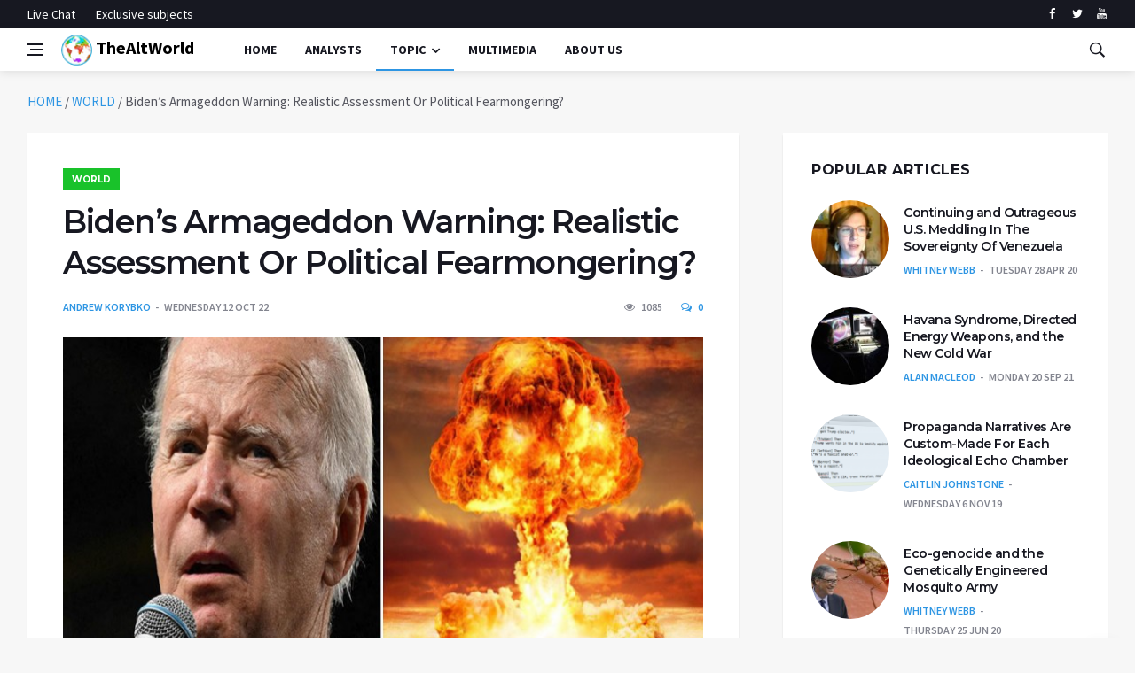

--- FILE ---
content_type: text/html; charset=UTF-8
request_url: https://thealtworld.com/andrew_korybko/bidens-armageddon-warning-realistic-assessment-or-political-fearmongering
body_size: 19365
content:
<!DOCTYPE html>
<html lang="en-US">
  <head>
    <meta charset="UTF-8">
    <meta name="viewport" content="width=device-width, initial-scale=1">
    <link rel="profile" href="https://gmpg.org/xfn/11">
    <link href='https://fonts.googleapis.com/css?family=Montserrat:400,600,700%7CSource+Sans+Pro:400,600,700' rel='stylesheet'>
	<!-- Global site tag (gtag.js) - Google Analytics -->
<script async src="https://www.googletagmanager.com/gtag/js?id=UA-141828316-1"></script>
<script>
  window.dataLayer = window.dataLayer || [];
  function gtag(){dataLayer.push(arguments);}
  gtag('js', new Date());

  gtag('config', 'UA-141828316-1');
</script>

    <meta name='robots' content='index, follow, max-image-preview:large, max-snippet:-1, max-video-preview:-1' />

	<!-- This site is optimized with the Yoast SEO plugin v24.4 - https://yoast.com/wordpress/plugins/seo/ -->
	<title>Biden’s Armageddon Warning: Realistic Assessment Or Political Fearmongering? - TheAltWorld</title>
	<meta name="description" content="As coincidence would have it, his warning came ahead of the 60th anniversary of the Cuban Missile Crisis during what many are now in retrospect describing as the Old Cold War." />
	<link rel="canonical" href="https://thealtworld.com/andrew_korybko/bidens-armageddon-warning-realistic-assessment-or-political-fearmongering" />
	<meta property="og:locale" content="en_US" />
	<meta property="og:type" content="article" />
	<meta property="og:title" content="Biden’s Armageddon Warning: Realistic Assessment Or Political Fearmongering? - TheAltWorld" />
	<meta property="og:description" content="As coincidence would have it, his warning came ahead of the 60th anniversary of the Cuban Missile Crisis during what many are now in retrospect describing as the Old Cold War." />
	<meta property="og:url" content="https://thealtworld.com/andrew_korybko/bidens-armageddon-warning-realistic-assessment-or-political-fearmongering" />
	<meta property="og:site_name" content="TheAltWorld" />
	<meta property="article:publisher" content="https://www.facebook.com/thealtworld/" />
	<meta property="article:published_time" content="2022-10-12T12:01:32+00:00" />
	<meta property="article:modified_time" content="2022-10-12T12:27:37+00:00" />
	<meta property="og:image" content="https://thealtworld.com/wp-content/uploads/2022/10/Biden_Nukes.jpg" />
	<meta property="og:image:width" content="800" />
	<meta property="og:image:height" content="600" />
	<meta property="og:image:type" content="image/jpeg" />
	<meta name="author" content="Andrew Korybko" />
	<meta name="twitter:card" content="summary_large_image" />
	<meta name="twitter:creator" content="@TheLink2020_" />
	<meta name="twitter:site" content="@TheLink2020_" />
	<meta name="twitter:label1" content="Written by" />
	<meta name="twitter:data1" content="Andrew Korybko" />
	<meta name="twitter:label2" content="Est. reading time" />
	<meta name="twitter:data2" content="6 minutes" />
	<script type="application/ld+json" class="yoast-schema-graph">{"@context":"https://schema.org","@graph":[{"@type":"Article","@id":"https://thealtworld.com/andrew_korybko/bidens-armageddon-warning-realistic-assessment-or-political-fearmongering#article","isPartOf":{"@id":"https://thealtworld.com/andrew_korybko/bidens-armageddon-warning-realistic-assessment-or-political-fearmongering"},"author":[{"@id":"https://thealtworld.com/#/schema/person/bbfcfe19c790d45948a30e1a87e522c7"}],"headline":"Biden’s Armageddon Warning: Realistic Assessment Or Political Fearmongering?","datePublished":"2022-10-12T12:01:32+00:00","dateModified":"2022-10-12T12:27:37+00:00","mainEntityOfPage":{"@id":"https://thealtworld.com/andrew_korybko/bidens-armageddon-warning-realistic-assessment-or-political-fearmongering"},"wordCount":1173,"commentCount":0,"publisher":{"@id":"https://thealtworld.com/#organization"},"image":{"@id":"https://thealtworld.com/andrew_korybko/bidens-armageddon-warning-realistic-assessment-or-political-fearmongering#primaryimage"},"thumbnailUrl":"https://thealtworld.com/wp-content/uploads/2022/10/Biden_Nukes.jpg","keywords":["cold war","NATO","Nuclear","Russia","USA"],"articleSection":["WORLD"],"inLanguage":"en-US","potentialAction":[{"@type":"CommentAction","name":"Comment","target":["https://thealtworld.com/andrew_korybko/bidens-armageddon-warning-realistic-assessment-or-political-fearmongering#respond"]}]},{"@type":"WebPage","@id":"https://thealtworld.com/andrew_korybko/bidens-armageddon-warning-realistic-assessment-or-political-fearmongering","url":"https://thealtworld.com/andrew_korybko/bidens-armageddon-warning-realistic-assessment-or-political-fearmongering","name":"Biden’s Armageddon Warning: Realistic Assessment Or Political Fearmongering? - TheAltWorld","isPartOf":{"@id":"https://thealtworld.com/#website"},"primaryImageOfPage":{"@id":"https://thealtworld.com/andrew_korybko/bidens-armageddon-warning-realistic-assessment-or-political-fearmongering#primaryimage"},"image":{"@id":"https://thealtworld.com/andrew_korybko/bidens-armageddon-warning-realistic-assessment-or-political-fearmongering#primaryimage"},"thumbnailUrl":"https://thealtworld.com/wp-content/uploads/2022/10/Biden_Nukes.jpg","datePublished":"2022-10-12T12:01:32+00:00","dateModified":"2022-10-12T12:27:37+00:00","description":"As coincidence would have it, his warning came ahead of the 60th anniversary of the Cuban Missile Crisis during what many are now in retrospect describing as the Old Cold War.","breadcrumb":{"@id":"https://thealtworld.com/andrew_korybko/bidens-armageddon-warning-realistic-assessment-or-political-fearmongering#breadcrumb"},"inLanguage":"en-US","potentialAction":[{"@type":"ReadAction","target":["https://thealtworld.com/andrew_korybko/bidens-armageddon-warning-realistic-assessment-or-political-fearmongering"]}]},{"@type":"ImageObject","inLanguage":"en-US","@id":"https://thealtworld.com/andrew_korybko/bidens-armageddon-warning-realistic-assessment-or-political-fearmongering#primaryimage","url":"https://thealtworld.com/wp-content/uploads/2022/10/Biden_Nukes.jpg","contentUrl":"https://thealtworld.com/wp-content/uploads/2022/10/Biden_Nukes.jpg","width":800,"height":600},{"@type":"BreadcrumbList","@id":"https://thealtworld.com/andrew_korybko/bidens-armageddon-warning-realistic-assessment-or-political-fearmongering#breadcrumb","itemListElement":[{"@type":"ListItem","position":1,"name":"HOME","item":"https://thealtworld.com/"},{"@type":"ListItem","position":2,"name":"WORLD","item":"https://thealtworld.com/category/world"},{"@type":"ListItem","position":3,"name":"Biden’s Armageddon Warning: Realistic Assessment Or Political Fearmongering?"}]},{"@type":"WebSite","@id":"https://thealtworld.com/#website","url":"https://thealtworld.com/","name":"TheAltWorld","description":"The Alternative World website is where you could be able to find different point of views about how today&#039;s world should be changed so as to be better","publisher":{"@id":"https://thealtworld.com/#organization"},"potentialAction":[{"@type":"SearchAction","target":{"@type":"EntryPoint","urlTemplate":"https://thealtworld.com/?s={search_term_string}"},"query-input":{"@type":"PropertyValueSpecification","valueRequired":true,"valueName":"search_term_string"}}],"inLanguage":"en-US"},{"@type":"Organization","@id":"https://thealtworld.com/#organization","name":"The Alternative World","url":"https://thealtworld.com/","logo":{"@type":"ImageObject","inLanguage":"en-US","@id":"https://thealtworld.com/#/schema/logo/image/","url":"https://thealtworld.com/wp-content/uploads/2022/04/photo_2019-02-17_12-29-20.jpg","contentUrl":"https://thealtworld.com/wp-content/uploads/2022/04/photo_2019-02-17_12-29-20.jpg","width":640,"height":640,"caption":"The Alternative World"},"image":{"@id":"https://thealtworld.com/#/schema/logo/image/"},"sameAs":["https://www.facebook.com/thealtworld/","https://x.com/TheLink2020_","https://www.youtube.com/channel/UCUCuA29qZlTuH3n36UsY1BQ"]},{"@type":"Person","@id":"https://thealtworld.com/#/schema/person/bbfcfe19c790d45948a30e1a87e522c7","name":"Andrew Korybko","image":{"@type":"ImageObject","inLanguage":"en-US","@id":"https://thealtworld.com/#/schema/person/image/81e04b970d9d96f34ab932961e772d11","url":"https://secure.gravatar.com/avatar/79f4527e25464d5976094e53d95094880adbb0ea88c266f863f8858c863bebfc?s=96&d=mm&r=g","contentUrl":"https://secure.gravatar.com/avatar/79f4527e25464d5976094e53d95094880adbb0ea88c266f863f8858c863bebfc?s=96&d=mm&r=g","caption":"Andrew Korybko"},"description":"Andrew Korybko is a Moscow-based American political analyst specializing in the relationship between the US strategy in Afro-Eurasia, China's Belt &amp; Road global vision of New Silk Road connectivity, and Hybrid Warfare.","sameAs":["http://oneworld.press/?module=articles&amp;action=list&amp;by=114"],"url":"https://thealtworld.com/author/andrew_korybko"}]}</script>
	<!-- / Yoast SEO plugin. -->


<link rel='dns-prefetch' href='//www.googletagmanager.com' />
<link rel="alternate" type="application/rss+xml" title="TheAltWorld &raquo; Feed" href="https://thealtworld.com/feed" />
<link rel="alternate" type="application/rss+xml" title="TheAltWorld &raquo; Comments Feed" href="https://thealtworld.com/comments/feed" />
<script  id="wpp-js" src="https://thealtworld.com/wp-content/plugins/wordpress-popular-posts/assets/js/wpp.min.js?ver=7.3.6" data-sampling="0" data-sampling-rate="100" data-api-url="https://thealtworld.com/wp-json/wordpress-popular-posts" data-post-id="54833" data-token="c6b46b7c77" data-lang="0" data-debug="0"></script>
<link rel="alternate" type="application/rss+xml" title="TheAltWorld &raquo; Biden’s Armageddon Warning: Realistic Assessment Or Political Fearmongering? Comments Feed" href="https://thealtworld.com/andrew_korybko/bidens-armageddon-warning-realistic-assessment-or-political-fearmongering/feed" />
<link rel="alternate" title="oEmbed (JSON)" type="application/json+oembed" href="https://thealtworld.com/wp-json/oembed/1.0/embed?url=https%3A%2F%2Fthealtworld.com%2Fandrew_korybko%2Fbidens-armageddon-warning-realistic-assessment-or-political-fearmongering" />
<link rel="alternate" title="oEmbed (XML)" type="text/xml+oembed" href="https://thealtworld.com/wp-json/oembed/1.0/embed?url=https%3A%2F%2Fthealtworld.com%2Fandrew_korybko%2Fbidens-armageddon-warning-realistic-assessment-or-political-fearmongering&#038;format=xml" />
<style id='wp-img-auto-sizes-contain-inline-css' >
img:is([sizes=auto i],[sizes^="auto," i]){contain-intrinsic-size:3000px 1500px}
/*# sourceURL=wp-img-auto-sizes-contain-inline-css */
</style>
<style id='wp-emoji-styles-inline-css' >

	img.wp-smiley, img.emoji {
		display: inline !important;
		border: none !important;
		box-shadow: none !important;
		height: 1em !important;
		width: 1em !important;
		margin: 0 0.07em !important;
		vertical-align: -0.1em !important;
		background: none !important;
		padding: 0 !important;
	}
/*# sourceURL=wp-emoji-styles-inline-css */
</style>
<style id='wp-block-library-inline-css' >
:root{--wp-block-synced-color:#7a00df;--wp-block-synced-color--rgb:122,0,223;--wp-bound-block-color:var(--wp-block-synced-color);--wp-editor-canvas-background:#ddd;--wp-admin-theme-color:#007cba;--wp-admin-theme-color--rgb:0,124,186;--wp-admin-theme-color-darker-10:#006ba1;--wp-admin-theme-color-darker-10--rgb:0,107,160.5;--wp-admin-theme-color-darker-20:#005a87;--wp-admin-theme-color-darker-20--rgb:0,90,135;--wp-admin-border-width-focus:2px}@media (min-resolution:192dpi){:root{--wp-admin-border-width-focus:1.5px}}.wp-element-button{cursor:pointer}:root .has-very-light-gray-background-color{background-color:#eee}:root .has-very-dark-gray-background-color{background-color:#313131}:root .has-very-light-gray-color{color:#eee}:root .has-very-dark-gray-color{color:#313131}:root .has-vivid-green-cyan-to-vivid-cyan-blue-gradient-background{background:linear-gradient(135deg,#00d084,#0693e3)}:root .has-purple-crush-gradient-background{background:linear-gradient(135deg,#34e2e4,#4721fb 50%,#ab1dfe)}:root .has-hazy-dawn-gradient-background{background:linear-gradient(135deg,#faaca8,#dad0ec)}:root .has-subdued-olive-gradient-background{background:linear-gradient(135deg,#fafae1,#67a671)}:root .has-atomic-cream-gradient-background{background:linear-gradient(135deg,#fdd79a,#004a59)}:root .has-nightshade-gradient-background{background:linear-gradient(135deg,#330968,#31cdcf)}:root .has-midnight-gradient-background{background:linear-gradient(135deg,#020381,#2874fc)}:root{--wp--preset--font-size--normal:16px;--wp--preset--font-size--huge:42px}.has-regular-font-size{font-size:1em}.has-larger-font-size{font-size:2.625em}.has-normal-font-size{font-size:var(--wp--preset--font-size--normal)}.has-huge-font-size{font-size:var(--wp--preset--font-size--huge)}.has-text-align-center{text-align:center}.has-text-align-left{text-align:left}.has-text-align-right{text-align:right}.has-fit-text{white-space:nowrap!important}#end-resizable-editor-section{display:none}.aligncenter{clear:both}.items-justified-left{justify-content:flex-start}.items-justified-center{justify-content:center}.items-justified-right{justify-content:flex-end}.items-justified-space-between{justify-content:space-between}.screen-reader-text{border:0;clip-path:inset(50%);height:1px;margin:-1px;overflow:hidden;padding:0;position:absolute;width:1px;word-wrap:normal!important}.screen-reader-text:focus{background-color:#ddd;clip-path:none;color:#444;display:block;font-size:1em;height:auto;left:5px;line-height:normal;padding:15px 23px 14px;text-decoration:none;top:5px;width:auto;z-index:100000}html :where(.has-border-color){border-style:solid}html :where([style*=border-top-color]){border-top-style:solid}html :where([style*=border-right-color]){border-right-style:solid}html :where([style*=border-bottom-color]){border-bottom-style:solid}html :where([style*=border-left-color]){border-left-style:solid}html :where([style*=border-width]){border-style:solid}html :where([style*=border-top-width]){border-top-style:solid}html :where([style*=border-right-width]){border-right-style:solid}html :where([style*=border-bottom-width]){border-bottom-style:solid}html :where([style*=border-left-width]){border-left-style:solid}html :where(img[class*=wp-image-]){height:auto;max-width:100%}:where(figure){margin:0 0 1em}html :where(.is-position-sticky){--wp-admin--admin-bar--position-offset:var(--wp-admin--admin-bar--height,0px)}@media screen and (max-width:600px){html :where(.is-position-sticky){--wp-admin--admin-bar--position-offset:0px}}

/*# sourceURL=wp-block-library-inline-css */
</style><style id='global-styles-inline-css' >
:root{--wp--preset--aspect-ratio--square: 1;--wp--preset--aspect-ratio--4-3: 4/3;--wp--preset--aspect-ratio--3-4: 3/4;--wp--preset--aspect-ratio--3-2: 3/2;--wp--preset--aspect-ratio--2-3: 2/3;--wp--preset--aspect-ratio--16-9: 16/9;--wp--preset--aspect-ratio--9-16: 9/16;--wp--preset--color--black: #000000;--wp--preset--color--cyan-bluish-gray: #abb8c3;--wp--preset--color--white: #ffffff;--wp--preset--color--pale-pink: #f78da7;--wp--preset--color--vivid-red: #cf2e2e;--wp--preset--color--luminous-vivid-orange: #ff6900;--wp--preset--color--luminous-vivid-amber: #fcb900;--wp--preset--color--light-green-cyan: #7bdcb5;--wp--preset--color--vivid-green-cyan: #00d084;--wp--preset--color--pale-cyan-blue: #8ed1fc;--wp--preset--color--vivid-cyan-blue: #0693e3;--wp--preset--color--vivid-purple: #9b51e0;--wp--preset--gradient--vivid-cyan-blue-to-vivid-purple: linear-gradient(135deg,rgb(6,147,227) 0%,rgb(155,81,224) 100%);--wp--preset--gradient--light-green-cyan-to-vivid-green-cyan: linear-gradient(135deg,rgb(122,220,180) 0%,rgb(0,208,130) 100%);--wp--preset--gradient--luminous-vivid-amber-to-luminous-vivid-orange: linear-gradient(135deg,rgb(252,185,0) 0%,rgb(255,105,0) 100%);--wp--preset--gradient--luminous-vivid-orange-to-vivid-red: linear-gradient(135deg,rgb(255,105,0) 0%,rgb(207,46,46) 100%);--wp--preset--gradient--very-light-gray-to-cyan-bluish-gray: linear-gradient(135deg,rgb(238,238,238) 0%,rgb(169,184,195) 100%);--wp--preset--gradient--cool-to-warm-spectrum: linear-gradient(135deg,rgb(74,234,220) 0%,rgb(151,120,209) 20%,rgb(207,42,186) 40%,rgb(238,44,130) 60%,rgb(251,105,98) 80%,rgb(254,248,76) 100%);--wp--preset--gradient--blush-light-purple: linear-gradient(135deg,rgb(255,206,236) 0%,rgb(152,150,240) 100%);--wp--preset--gradient--blush-bordeaux: linear-gradient(135deg,rgb(254,205,165) 0%,rgb(254,45,45) 50%,rgb(107,0,62) 100%);--wp--preset--gradient--luminous-dusk: linear-gradient(135deg,rgb(255,203,112) 0%,rgb(199,81,192) 50%,rgb(65,88,208) 100%);--wp--preset--gradient--pale-ocean: linear-gradient(135deg,rgb(255,245,203) 0%,rgb(182,227,212) 50%,rgb(51,167,181) 100%);--wp--preset--gradient--electric-grass: linear-gradient(135deg,rgb(202,248,128) 0%,rgb(113,206,126) 100%);--wp--preset--gradient--midnight: linear-gradient(135deg,rgb(2,3,129) 0%,rgb(40,116,252) 100%);--wp--preset--font-size--small: 13px;--wp--preset--font-size--medium: 20px;--wp--preset--font-size--large: 36px;--wp--preset--font-size--x-large: 42px;--wp--preset--spacing--20: 0.44rem;--wp--preset--spacing--30: 0.67rem;--wp--preset--spacing--40: 1rem;--wp--preset--spacing--50: 1.5rem;--wp--preset--spacing--60: 2.25rem;--wp--preset--spacing--70: 3.38rem;--wp--preset--spacing--80: 5.06rem;--wp--preset--shadow--natural: 6px 6px 9px rgba(0, 0, 0, 0.2);--wp--preset--shadow--deep: 12px 12px 50px rgba(0, 0, 0, 0.4);--wp--preset--shadow--sharp: 6px 6px 0px rgba(0, 0, 0, 0.2);--wp--preset--shadow--outlined: 6px 6px 0px -3px rgb(255, 255, 255), 6px 6px rgb(0, 0, 0);--wp--preset--shadow--crisp: 6px 6px 0px rgb(0, 0, 0);}:where(.is-layout-flex){gap: 0.5em;}:where(.is-layout-grid){gap: 0.5em;}body .is-layout-flex{display: flex;}.is-layout-flex{flex-wrap: wrap;align-items: center;}.is-layout-flex > :is(*, div){margin: 0;}body .is-layout-grid{display: grid;}.is-layout-grid > :is(*, div){margin: 0;}:where(.wp-block-columns.is-layout-flex){gap: 2em;}:where(.wp-block-columns.is-layout-grid){gap: 2em;}:where(.wp-block-post-template.is-layout-flex){gap: 1.25em;}:where(.wp-block-post-template.is-layout-grid){gap: 1.25em;}.has-black-color{color: var(--wp--preset--color--black) !important;}.has-cyan-bluish-gray-color{color: var(--wp--preset--color--cyan-bluish-gray) !important;}.has-white-color{color: var(--wp--preset--color--white) !important;}.has-pale-pink-color{color: var(--wp--preset--color--pale-pink) !important;}.has-vivid-red-color{color: var(--wp--preset--color--vivid-red) !important;}.has-luminous-vivid-orange-color{color: var(--wp--preset--color--luminous-vivid-orange) !important;}.has-luminous-vivid-amber-color{color: var(--wp--preset--color--luminous-vivid-amber) !important;}.has-light-green-cyan-color{color: var(--wp--preset--color--light-green-cyan) !important;}.has-vivid-green-cyan-color{color: var(--wp--preset--color--vivid-green-cyan) !important;}.has-pale-cyan-blue-color{color: var(--wp--preset--color--pale-cyan-blue) !important;}.has-vivid-cyan-blue-color{color: var(--wp--preset--color--vivid-cyan-blue) !important;}.has-vivid-purple-color{color: var(--wp--preset--color--vivid-purple) !important;}.has-black-background-color{background-color: var(--wp--preset--color--black) !important;}.has-cyan-bluish-gray-background-color{background-color: var(--wp--preset--color--cyan-bluish-gray) !important;}.has-white-background-color{background-color: var(--wp--preset--color--white) !important;}.has-pale-pink-background-color{background-color: var(--wp--preset--color--pale-pink) !important;}.has-vivid-red-background-color{background-color: var(--wp--preset--color--vivid-red) !important;}.has-luminous-vivid-orange-background-color{background-color: var(--wp--preset--color--luminous-vivid-orange) !important;}.has-luminous-vivid-amber-background-color{background-color: var(--wp--preset--color--luminous-vivid-amber) !important;}.has-light-green-cyan-background-color{background-color: var(--wp--preset--color--light-green-cyan) !important;}.has-vivid-green-cyan-background-color{background-color: var(--wp--preset--color--vivid-green-cyan) !important;}.has-pale-cyan-blue-background-color{background-color: var(--wp--preset--color--pale-cyan-blue) !important;}.has-vivid-cyan-blue-background-color{background-color: var(--wp--preset--color--vivid-cyan-blue) !important;}.has-vivid-purple-background-color{background-color: var(--wp--preset--color--vivid-purple) !important;}.has-black-border-color{border-color: var(--wp--preset--color--black) !important;}.has-cyan-bluish-gray-border-color{border-color: var(--wp--preset--color--cyan-bluish-gray) !important;}.has-white-border-color{border-color: var(--wp--preset--color--white) !important;}.has-pale-pink-border-color{border-color: var(--wp--preset--color--pale-pink) !important;}.has-vivid-red-border-color{border-color: var(--wp--preset--color--vivid-red) !important;}.has-luminous-vivid-orange-border-color{border-color: var(--wp--preset--color--luminous-vivid-orange) !important;}.has-luminous-vivid-amber-border-color{border-color: var(--wp--preset--color--luminous-vivid-amber) !important;}.has-light-green-cyan-border-color{border-color: var(--wp--preset--color--light-green-cyan) !important;}.has-vivid-green-cyan-border-color{border-color: var(--wp--preset--color--vivid-green-cyan) !important;}.has-pale-cyan-blue-border-color{border-color: var(--wp--preset--color--pale-cyan-blue) !important;}.has-vivid-cyan-blue-border-color{border-color: var(--wp--preset--color--vivid-cyan-blue) !important;}.has-vivid-purple-border-color{border-color: var(--wp--preset--color--vivid-purple) !important;}.has-vivid-cyan-blue-to-vivid-purple-gradient-background{background: var(--wp--preset--gradient--vivid-cyan-blue-to-vivid-purple) !important;}.has-light-green-cyan-to-vivid-green-cyan-gradient-background{background: var(--wp--preset--gradient--light-green-cyan-to-vivid-green-cyan) !important;}.has-luminous-vivid-amber-to-luminous-vivid-orange-gradient-background{background: var(--wp--preset--gradient--luminous-vivid-amber-to-luminous-vivid-orange) !important;}.has-luminous-vivid-orange-to-vivid-red-gradient-background{background: var(--wp--preset--gradient--luminous-vivid-orange-to-vivid-red) !important;}.has-very-light-gray-to-cyan-bluish-gray-gradient-background{background: var(--wp--preset--gradient--very-light-gray-to-cyan-bluish-gray) !important;}.has-cool-to-warm-spectrum-gradient-background{background: var(--wp--preset--gradient--cool-to-warm-spectrum) !important;}.has-blush-light-purple-gradient-background{background: var(--wp--preset--gradient--blush-light-purple) !important;}.has-blush-bordeaux-gradient-background{background: var(--wp--preset--gradient--blush-bordeaux) !important;}.has-luminous-dusk-gradient-background{background: var(--wp--preset--gradient--luminous-dusk) !important;}.has-pale-ocean-gradient-background{background: var(--wp--preset--gradient--pale-ocean) !important;}.has-electric-grass-gradient-background{background: var(--wp--preset--gradient--electric-grass) !important;}.has-midnight-gradient-background{background: var(--wp--preset--gradient--midnight) !important;}.has-small-font-size{font-size: var(--wp--preset--font-size--small) !important;}.has-medium-font-size{font-size: var(--wp--preset--font-size--medium) !important;}.has-large-font-size{font-size: var(--wp--preset--font-size--large) !important;}.has-x-large-font-size{font-size: var(--wp--preset--font-size--x-large) !important;}
/*# sourceURL=global-styles-inline-css */
</style>

<style id='classic-theme-styles-inline-css' >
/*! This file is auto-generated */
.wp-block-button__link{color:#fff;background-color:#32373c;border-radius:9999px;box-shadow:none;text-decoration:none;padding:calc(.667em + 2px) calc(1.333em + 2px);font-size:1.125em}.wp-block-file__button{background:#32373c;color:#fff;text-decoration:none}
/*# sourceURL=/wp-includes/css/classic-themes.min.css */
</style>
<link rel='stylesheet' id='ctf_styles-css' href='https://thealtworld.com/wp-content/plugins/custom-twitter-feeds/css/ctf-styles.min.css?ver=2.3.1'  media='all' />
<link rel='stylesheet' id='wordpress-popular-posts-css-css' href='https://thealtworld.com/wp-content/plugins/wordpress-popular-posts/assets/css/wpp.css?ver=7.3.6'  media='all' />
<link rel='stylesheet' id='bootstrap-css' href='https://thealtworld.com/wp-content/themes/alternative-world/css/bootstrap.min.css?ver=6.9'  media='all' />
<link rel='stylesheet' id='fonticons-css' href='https://thealtworld.com/wp-content/themes/alternative-world/css/font-icons.css?ver=6.9'  media='all' />
<link rel='stylesheet' id='alternative-world-style-css' href='https://thealtworld.com/wp-content/themes/alternative-world/style.css?ver=6.9'  media='all' />
<script  src="https://thealtworld.com/wp-content/themes/alternative-world/js/lazysizes.min.js" id="lazysizes-js"></script>
<script  src="https://thealtworld.com/wp-includes/js/jquery/jquery.min.js?ver=3.7.1" id="jquery-core-js"></script>
<script  src="https://thealtworld.com/wp-includes/js/jquery/jquery-migrate.min.js?ver=3.4.1" id="jquery-migrate-js"></script>

<!-- Google tag (gtag.js) snippet added by Site Kit -->
<!-- Google Analytics snippet added by Site Kit -->
<script  src="https://www.googletagmanager.com/gtag/js?id=GT-579R2CH5" id="google_gtagjs-js" async></script>
<script  id="google_gtagjs-js-after">
/* <![CDATA[ */
window.dataLayer = window.dataLayer || [];function gtag(){dataLayer.push(arguments);}
gtag("set","linker",{"domains":["thealtworld.com"]});
gtag("js", new Date());
gtag("set", "developer_id.dZTNiMT", true);
gtag("config", "GT-579R2CH5", {"googlesitekit_post_date":"20221012","googlesitekit_post_author":"Andrew Korybko"});
 window._googlesitekit = window._googlesitekit || {}; window._googlesitekit.throttledEvents = []; window._googlesitekit.gtagEvent = (name, data) => { var key = JSON.stringify( { name, data } ); if ( !! window._googlesitekit.throttledEvents[ key ] ) { return; } window._googlesitekit.throttledEvents[ key ] = true; setTimeout( () => { delete window._googlesitekit.throttledEvents[ key ]; }, 5 ); gtag( "event", name, { ...data, event_source: "site-kit" } ); }; 
//# sourceURL=google_gtagjs-js-after
/* ]]> */
</script>
<link rel="https://api.w.org/" href="https://thealtworld.com/wp-json/" /><link rel="alternate" title="JSON" type="application/json" href="https://thealtworld.com/wp-json/wp/v2/posts/54833" /><link rel="EditURI" type="application/rsd+xml" title="RSD" href="https://thealtworld.com/xmlrpc.php?rsd" />
<meta name="generator" content="WordPress 6.9" />
<link rel='shortlink' href='https://thealtworld.com/?p=54833' />
<meta name="generator" content="Site Kit by Google 1.168.0" />            <style id="wpp-loading-animation-styles">@-webkit-keyframes bgslide{from{background-position-x:0}to{background-position-x:-200%}}@keyframes bgslide{from{background-position-x:0}to{background-position-x:-200%}}.wpp-widget-block-placeholder,.wpp-shortcode-placeholder{margin:0 auto;width:60px;height:3px;background:#dd3737;background:linear-gradient(90deg,#dd3737 0%,#571313 10%,#dd3737 100%);background-size:200% auto;border-radius:3px;-webkit-animation:bgslide 1s infinite linear;animation:bgslide 1s infinite linear}</style>
            <link rel="pingback" href="https://thealtworld.com/xmlrpc.php">		<style >
					.site-title a,
			.site-description {
				color: #8224e3;
			}
				</style>
		<link rel="icon" href="https://thealtworld.com/wp-content/uploads/2019/06/cropped-favicon-32x32.png" sizes="32x32" />
<link rel="icon" href="https://thealtworld.com/wp-content/uploads/2019/06/cropped-favicon-192x192.png" sizes="192x192" />
<link rel="apple-touch-icon" href="https://thealtworld.com/wp-content/uploads/2019/06/cropped-favicon-180x180.png" />
<meta name="msapplication-TileImage" content="https://thealtworld.com/wp-content/uploads/2019/06/cropped-favicon-270x270.png" />

<!-- BEGIN ExactMetrics v5.3.10 Universal Analytics - https://exactmetrics.com/ -->
<script>
(function(i,s,o,g,r,a,m){i['GoogleAnalyticsObject']=r;i[r]=i[r]||function(){
	(i[r].q=i[r].q||[]).push(arguments)},i[r].l=1*new Date();a=s.createElement(o),
	m=s.getElementsByTagName(o)[0];a.async=1;a.src=g;m.parentNode.insertBefore(a,m)
})(window,document,'script','https://www.google-analytics.com/analytics.js','ga');
  ga('create', 'UA-141828316-1', 'auto');
  ga('send', 'pageview');
</script>
<!-- END ExactMetrics Universal Analytics -->
  </head>
  <body data-rsssl=1 class="wp-singular post-template-default single single-post postid-54833 single-format-standard wp-theme-alternative-world bg-light style-default no-sidebar">
       <!-- Preloader -->
    <div class="loader-mask">
      <div class="loader">
        <div></div>
      </div>
    </div>
    <!-- Bg Overlay -->
    <div class="content-overlay"></div>
    <!-- Sidenav -->
    <header class="sidenav" id="sidenav">
      <!-- close -->
      <div class="sidenav__close">
        <button class="sidenav__close-button" id="sidenav__close-button" aria-label="close sidenav">
        <i class="ui-close sidenav__close-icon"></i>
        </button>
      </div>
      <!-- Nav -->
      <nav class="sidenav__menu-container">
        <ul class="sidenav__menu" role="menubar">
          <li>
            <a href="https://thealtworld.com" class="sidenav__menu-url">Home</a>
          </li>
		  <li>
            <a href="https://thealtworld.com/?page_id=64" class="sidenav__menu-url">Analysts</a>
          </li>
          <li>
            <a href="javascript:void(0)" class="sidenav__menu-url">Topic</a>
            <button class="sidenav__menu-toggle" aria-haspopup="true" aria-label="Open dropdown"><i class="ui-arrow-down"></i></button>
            <ul class="sidenav__menu-dropdown">

                      <li><a href="https://thealtworld.com/?cat=2" class="sidenav__menu-url">World</a></li>
                      <li><a href="https://thealtworld.com/?cat=3" class="sidenav__menu-url">Politics</a></li>
					   <li><a href="https://thealtworld.com/?cat=4" class="sidenav__menu-url">Economy</a></li>
                      <li><a href="https://thealtworld.com/?cat=5" class="sidenav__menu-url">Social/Cultural</a></li>
                      <li><a href="https://thealtworld.com/?cat=65" class="sidenav__menu-url">Exclusive Subjects</a></li>
            </ul>
          </li>
		  <li>
            <a href="https://thealtworld.com/?cat=130" class="sidenav__menu-url">Multimedia</a>
          </li>		  
          <li>
            <a href="https://thealtworld.com/about-us" class="sidenav__menu-url">About Us</a>
          </li>

          <li>
            <a href="https://thealtworld.com/about-us" class="sidenav__menu-url">Contact Us</a>
          </li>

        </ul>
      </nav>
      <div class="socials sidenav__socials">
              <a class="social social-facebook" href="https://www.facebook.com/thealtworld" target="_blank" aria-label="facebook">
              <i class="ui-facebook"></i>
              </a>
              <a class="social social-twitter" href="https://twitter.com/thelink2020_/" target="_blank" aria-label="twitter">
              <i class="ui-twitter"></i>
              </a>

              <a class="social social-youtube" href="https://www.youtube.com/channel/UCUCuA29qZlTuH3n36UsY1BQ" target="_blank" aria-label="youtube">
              <i class="ui-youtube"></i>
              </a>
      </div>
    </header>
    <!-- end sidenav -->
    <!-- Top Bar -->
    <div class="top-bar d-none d-lg-block">
      <div class="container">
        <div class="row">
          <!-- Top menu -->
          <div class="col-lg-6">
            <ul class="top-menu">

              <li><a href="#">Live Chat</a></li>
              <!-- <li><a href="#">Special</a></li>  -->
			  <li><a href="https://thealtworld.com/?cat=65">Exclusive subjects</a></li>
            </ul>
          </div>
          <!-- Socials -->
          <div class="col-lg-6">
            <div class="socials nav__socials socials--nobase socials--white justify-content-end">
              <a class="social social-facebook" href="https://www.facebook.com/thealtworld" target="_blank" aria-label="facebook">
              <i class="ui-facebook"></i>
              </a>
              <a class="social social-twitter" href="https://twitter.com/thelink2020_/" target="_blank" aria-label="twitter">
              <i class="ui-twitter"></i>
              </a>

              <a class="social social-youtube" href="https://www.youtube.com/channel/UCUCuA29qZlTuH3n36UsY1BQ" target="_blank" aria-label="youtube">
              <i class="ui-youtube"></i>
              </a>

            </div>
          </div>
        </div>
      </div>
    </div>
    <!-- end top bar -->
    <header class="nav">
      <div class="nav__holder nav--sticky">
        <div class="container relative">
          <div class="flex-parent">
            <!-- Side Menu Button -->
            <button class="nav-icon-toggle" id="nav-icon-toggle" aria-label="Open side menu">
            <span class="nav-icon-toggle__box">
            <span class="nav-icon-toggle__inner"></span>
            </span>
            </button>
            <!-- Logo -->
            <a href="https://thealtworld.com" class="main_logo logo"><img src="https://thealtworld.com/wp-content/themes/alternative-world/img/world_logo.png">
            TheAltWorld            </a>
            <!-- Nav-wrap -->
            <nav class="flex-child nav__wrap d-none d-lg-block">
              <ul class="nav__menu">
               <li><a href="https://thealtworld.com">Home</a></li>
                <li><a href="https://thealtworld.com/?page_id=64">Analysts</a></li>
                <li class="nav__dropdown active">
                  <a href="javascript:void(0)">Topic</a>
                  <ul class="nav__dropdown-menu">
                      <li><a href="https://thealtworld.com/?cat=2">World</a></li>
                      <li><a href="https://thealtworld.com/?cat=3">Politics</a></li>
					  <li><a href="https://thealtworld.com/?cat=4">Economy</a></li>
                      <li><a href="https://thealtworld.com/?cat=5">Social/Cultural</a></li>
                      <li><a href="https://thealtworld.com/?cat=65">Exclusive Subjects</a></li>
                  </ul>
                  </li>
                    <li><a href="https://thealtworld.com/?cat=130">multimedia</a></li>
                    <li><a href="https://thealtworld.com/about-us">About Us</a></li>

              </ul>
              <!-- end menu -->
            </nav>
            <!-- end nav-wrap -->
            <!-- Nav Right -->
            <div class="nav__right">
              <!-- Search -->
              <div class="nav__right-item nav__search">
                <a href="#" class="nav__search-trigger" id="nav__search-trigger">
                <i class="ui-search nav__search-trigger-icon"></i>
                </a>
                <div class="nav__search-box" id="nav__search-box">
                  <form class="nav__search-form" id="searchform" method="get" action="https://thealtworld.com/">
                    <input type="text" class="search-field" name="s" placeholder="Search" value="">
                    <button type="submit"  class="search-button btn btn-lg btn-color btn-button">
                    <i class="ui-search nav__search-icon"></i>
                    </button>
                  </form>
                </div>
              </div>
            </div>
            <!-- end nav right -->
          </div>
          <!-- end flex-parent -->
        </div>
        <!-- end container -->
      </div>
    </header>
    <!-- end navigation -->
 <!-- Breadcrumbs -->
<div class="container">
<ul class="breadcrumbs"><span><span><a href="https://thealtworld.com/">HOME</a></span> / <span><a href="https://thealtworld.com/category/world">WORLD</a></span> / <span class="breadcrumb_last" aria-current="page">Biden’s Armageddon Warning: Realistic Assessment Or Political Fearmongering?</span></span></ul>
</div>



<div class="main-container container" id="main-container">

    <!-- Content -->
    <div class="row">

        <!-- post content -->
                <div class="col-lg-8 blog__content mb-72">
            <div class="content-box">

                <!-- standard post -->
                <article class="entry mb-0">

                    <div class="single-post__entry-header entry__header">

						<a href="https://thealtworld.com/category/world" class="entry__meta-category entry__meta-category--label entry__meta-category--green">WORLD</a>                        <h1 class="single-post__entry-title">
                            Biden’s Armageddon Warning: Realistic Assessment Or Political Fearmongering?                        </h1>

                        <div class="entry__meta-holder">
                            <ul class="entry__meta">
                                <li class="entry__meta-author">
                                    
									    <a href="https://thealtworld.com/author/andrew_korybko" title="Posts by Andrew Korybko" class="author url fn" rel="author">Andrew Korybko</a>                                    
                                </li>
                                <li class="entry__meta-date">
                                    Wednesday 12 Oct 22                                </li>
                            </ul>

                            <ul class="entry__meta">
                                <li class="entry__meta-views">
                                    <i class="ui-eye"></i>
                                    <span>
                                        1085</span>
                                </li>
                                <li class="entry__meta-comments">
                                    <a href="#post_comment">
                                        <i class="ui-chat-empty"></i>
                                        0                                    </a>
                                </li>
                            </ul>
                        </div>
                    </div> <!-- end entry header -->

                    <div class="entry__img-holder">
					 										<img src="https://thealtworld.com/wp-content/uploads/2022/10/Biden_Nukes-720x400.jpg" alt="" class="entry__img">
							                    </div>

                    <div class="entry__article-wrap">



                        <div class="entry__article">
                            <p><em>As coincidence would have it, his warning came ahead of the 60th anniversary of the Cuban Missile Crisis during what many are now in retrospect describing as the Old Cold War.</em></p>
<p>US President Joe Biden <a href="https://www.rt.com/news/564197-biden-russia-nuclear-armageddon/">warned</a> earlier this month that “[For the] first time since the Cuban missile crisis, we have a direct threat of the use [of a] nuclear weapon if in fact things continue down the path they are going. We have not faced the prospect of Armageddon since [US President John F.] Kennedy.” As coincidence would have it, this comes ahead of the 60<sup>th</sup> anniversary of that selfsame crisis during what many are now in retrospect describing as the Old Cold War.</p>
<p>To remind the reader, the US and the Soviet Union dangerously faced off around the Caribbean island of Cuba during that time. American intelligence revealed that the USSR had deployed nuclear missiles on its ally’s territory, which prompted them to blockade the island. The tense standoff could have led to a nuclear war but was eventually defused. Moscow withdrew those weapons while Washington quietly withdrew its own from Turkiye, which it placed there first and had thus actually provoked the crisis.</p>
<p>Nowadays the dynamics are a lot different but no less dangerous. NATO’s steady expansion eastward after the end of the Old Cold War alarmed Russia. Moscow began warning about this at the start of the century, especially when Washington began building so-called “anti-missile” infrastructure on the territory of the former Warsaw Pact countries that were absorbed by this anti-Russian alliance. The Kremlin suspected that the US wanted to eventually erode its nuclear second-strike capabilities.</p>
<p>This in turn prompted that country to prioritize the research and development of hypersonic missiles and glide vehicles in order to neutralize the threat to its deterrence capabilities, without which it would have been placed in a position of nuclear blackmail. From there, NATO could have also attacked it through conventional means – including via an overland invasion – or at least threatened to do so in order to coerce Russia into a never-ending series of unilateral concessions aimed at its dismemberment.</p>
<p>Russian President Vladimir Putin warned about this emerging scenario late last year, during which time his government shared its security guarantee requests with the US and NATO, albeit ultimately in vain. He therefore felt forced to resort to military action to defend his country’s national security red lines in Ukraine after accusing those two of crossing them in order to advance their long-term nuclear blackmail plot, thus beginning Russia’s special operation in that former Soviet Republic.</p>
<p>It almost immediately transformed into a NATO-Russia proxy war after the first-mentioned unprecedentedly supported Kiev through economic, informational, intelligence, logistical, military, and political means. The Ukrainian Conflict recently reached a new stage in late September after the four Ukrainian regions of Donetsk, Kherson, Lugansk and Zaporozhye held referenda that resulted in their incorporation into the Russian Federation and the extension of Moscow’s nuclear umbrella over them.</p>
<p>President Putin <a href="http://en.kremlin.ru/events/president/news/69390">warned</a> late last month in no uncertain terms that his country will defend its territorial integrity through all means at its disposal, thus hinting at the use of nuclear weapons if its leadership felt that the need had arisen. About that, Russia’s <a href="https://tass.com/politics/1513891">related doctrine</a> allows this in the event of an overwhelming conventional attack that threatens its territorial integrity and thus existence as a unified state, <a href="https://korybko.substack.com/p/scenarios-for-the-ukrainian-conflict">such as if</a> a NATO-backed but Ukrainian-fronted invasion force swept across its new borders.</p>
<p>Against the context of the partial mobilization of experienced reservists that preceded President Putin’s warning and Russia’s incorporation of those four former Ukrainian territories, the West began wondering whether Russia might actually be preparing to use nuclear weapons, even if only so-called “tactical nukes” in the credible scenario that was just described above. It was with these rapidly evolving military-strategic dynamics in mind that Biden shared his warning about the Armageddon.</p>
<p>The reality, however, is that everything isn’t as simple as the American President misportrayed it as being. Far from Russia being responsible for this dramatic turn of events, it’s actually the US that’s at fault. This is because it continued expanding NATO closer to its opponent’s borders in parallel with the development of “anti-missile” infrastructure aimed at neutralizing its nuclear second-strike capabilities. This anti-Russian bloc and its US hegemon also ignored Moscow’s security guarantee requests last year.</p>
<p>Absent any credible means for diplomatically resolving what International Relations scholars could accurately describe as the security dilemma between these two nuclear superpowers, Russia had no choice but to resort to limited military means for ensuring the integrity of its national security red lines. It also deserves mentioning that the Kremlin has accused the West of sabotaging prior peace talks with Kiev that could have ended the conflict during its early stages in order to perpetuate a proxy war.</p>
<p>President Putin himself ominously warned on 21 September that “this is not a bluff” when reminding the West that Russia will make use of all modern weapons systems to protect its territorial integrity. Nobody should therefore doubt his resolve to protect what his country considers to be its new borders in Ukraine’s four former regions. Therefore, the objective reality is that it’s the US that will decide whether or not to escalate the Ukrainian Conflict to that level by provoking Russia to use such arms.</p>
<p>After all, Ukrainian presidential advisor Alexey Arestovich <a href="https://finance.yahoo.com/news/russia-destroyed-most-ukraines-defence-101722366.html">admitted</a> in late March that Russia had already destroyed his country’s military-industrial complex by that time. The only reason why Kiev still fights is because it’s fully armed by NATO, thus making it a proxy of that anti-Russian alliance. It thus follows that the bloc’s US leader is the one with the power to decide whether to order this NATO-backed but Ukrainian-fronted force to invade Russia’s new borders and thus risk it responding with tactical nukes.</p>
<p>Even in the worst-case scenario that this happens, it still doesn’t mean that the Armageddon is inevitable. America has no mutual defense obligations to Ukraine like it does to fellow NATO members. This means that the declining unipolar hegemon might not react by nuking Russia or even launching a conventional attack against it, whether within its pre-2014 borders or beyond. Therefore, the end of the world shouldn’t be taken for granted even if Russia is provoked into defending itself with tactical nukes.</p>
<p>All told, Biden’s warning appears to be political fearmongering aimed at scaring Europe into uniting around the US, not a realistic assessment. It also purposely decontextualizes the latest phase of the Ukrainian Conflict by omitting any mention of America’s culpability in creating the conditions that compelled Russia to employ military means for defending its national security red lines there. If there’s any silver lining, it might be that this drama revives the peace process in order to de-escalate the crisis.</p>
<p><a href="http://oneworld.press/?module=articles&amp;action=view&amp;id=3365">http://oneworld.press/?module=articles&amp;action=view&amp;id=3365</a></p>
							
                            <!-- tags -->
                            <div class="entry__tags">
                                <i class="ui-tags"></i>
                                <span class="entry__tags-label">Tags:</span>
                                <a href="https://thealtworld.com/tag/cold-war" rel="tag">cold war</a><a href="https://thealtworld.com/tag/nato" rel="tag">NATO</a><a href="https://thealtworld.com/tag/nuclear" rel="tag">Nuclear</a><a href="https://thealtworld.com/tag/russia" rel="tag">Russia</a><a href="https://thealtworld.com/tag/usa" rel="tag">USA</a>
                            </div> <!-- end tags -->

                        </div> <!-- end entry article -->
                    </div> <!-- end entry article wrap -->


                    <!-- Author -->

                    <div class="entry-author clearfix">
                         
                        <img alt="" data-src="img/content/single/author.jpg" src="" class="avatar lazyload">
                        <div class="entry-author__info">
                            <h6 class="entry-author__name">
                                <a href="#">
                                    Andrew Korybko</a>
                            </h6>
                            <p class="mb-0">
                                Andrew Korybko is a Moscow-based American political analyst specializing in the relationship between the US strategy in Afro-Eurasia, China's Belt &amp; Road global vision of New Silk Road connectivity, and Hybrid Warfare.                            </p>
                        </div>
                    </div>
                                                <!-- Related Posts -->
                    <section class="section related-posts mt-40 mb-0">
                        <div class="title-wrap title-wrap--line title-wrap--pr">
                            <h3 class="section-title">Related Articles</h3>
                        </div>

                        <!-- Slider -->
                        <div id="owl-posts-3-items" class="owl-carousel owl-theme owl-carousel--arrows-outside">




                                                                                    <article class="entry thumb thumb--size-1">
                                <div class="entry__img-holder thumb__img-holder" style="background-image: url('https://thealtworld.com/wp-content/uploads/2022/10/f894f852-3ac9-41d6-b3c4-c1e58210a54f_1024x656-230x200.jpg');">
                                    <div class="bottom-gradient"></div>
                                    <div class="thumb-text-holder">
                                        <h2 class="thumb-entry-title">
                                            <a href="https://thealtworld.com/caitlin_johnston/we-survived-the-last-nuclear-standoff-through-compromise-and-de-escalation">
                                                We Survived The Last Nuclear Standoff Through Compromise And De-Escalation</a>
                                        </h2>
                                    </div>
                                    <a href="https://thealtworld.com/caitlin_johnston/we-survived-the-last-nuclear-standoff-through-compromise-and-de-escalation" class="thumb-url"></a>
                                </div>
                            </article>
                                                                                    <article class="entry thumb thumb--size-1">
                                <div class="entry__img-holder thumb__img-holder" style="background-image: url('https://thealtworld.com/wp-content/uploads/2021/04/https___bucketeer-e05bbc84-baa3-437e-9518-adb32be77984.s3.amazonaws.com_public_images_3305e83c-6ce0-43a5-a778-9961524d17f4_1080x595-Nuclear-230x200.jpg');">
                                    <div class="bottom-gradient"></div>
                                    <div class="thumb-text-holder">
                                        <h2 class="thumb-entry-title">
                                            <a href="https://thealtworld.com/caitlin_johnston/nothings-more-important-than-avoiding-nuclear-war-notes-from-the-edge-of-the-narrative-matrix">
                                                Nothing&#8217;s More Important Than Avoiding Nuclear War: Notes From The Edge Of The Narrative Matrix</a>
                                        </h2>
                                    </div>
                                    <a href="https://thealtworld.com/caitlin_johnston/nothings-more-important-than-avoiding-nuclear-war-notes-from-the-edge-of-the-narrative-matrix" class="thumb-url"></a>
                                </div>
                            </article>
                                                                                    <article class="entry thumb thumb--size-1">
                                <div class="entry__img-holder thumb__img-holder" style="background-image: url('https://thealtworld.com/wp-content/uploads/2022/10/e4db96bb-0a56-4694-a619-cb7f6541420d-230x200.jpg');">
                                    <div class="bottom-gradient"></div>
                                    <div class="thumb-text-holder">
                                        <h2 class="thumb-entry-title">
                                            <a href="https://thealtworld.com/alastair_crooke/will-biden-know-when-to-stop">
                                                Will Biden know when to stop?</a>
                                        </h2>
                                    </div>
                                    <a href="https://thealtworld.com/alastair_crooke/will-biden-know-when-to-stop" class="thumb-url"></a>
                                </div>
                            </article>
                                                                                    <article class="entry thumb thumb--size-1">
                                <div class="entry__img-holder thumb__img-holder" style="background-image: url('https://thealtworld.com/wp-content/uploads/2022/09/sddefault-2-230x200.jpg');">
                                    <div class="bottom-gradient"></div>
                                    <div class="thumb-text-holder">
                                        <h2 class="thumb-entry-title">
                                            <a href="https://thealtworld.com/scott_ritter/brink-of-nuclear-war-new-phase-in-ukraine-conflict-how-will-russia-defend-liberated-regions">
                                                Brink of nuclear war | New phase in Ukraine conflict | How will Russia defend liberated regions</a>
                                        </h2>
                                    </div>
                                    <a href="https://thealtworld.com/scott_ritter/brink-of-nuclear-war-new-phase-in-ukraine-conflict-how-will-russia-defend-liberated-regions" class="thumb-url"></a>
                                </div>
                            </article>
                                                                                    <article class="entry thumb thumb--size-1">
                                <div class="entry__img-holder thumb__img-holder" style="background-image: url('https://thealtworld.com/wp-content/uploads/2022/09/03800c4e-2906-4102-abc5-42c9dea949cb_728x410-230x200.jpeg');">
                                    <div class="bottom-gradient"></div>
                                    <div class="thumb-text-holder">
                                        <h2 class="thumb-entry-title">
                                            <a href="https://thealtworld.com/caitlin_johnston/as-we-move-closer-to-ww3-its-a-good-time-to-reassess-our-priorities-in-life">
                                                As We Move Closer To WW3, It&#8217;s A Good Time To Reassess Our Priorities In Life</a>
                                        </h2>
                                    </div>
                                    <a href="https://thealtworld.com/caitlin_johnston/as-we-move-closer-to-ww3-its-a-good-time-to-reassess-our-priorities-in-life" class="thumb-url"></a>
                                </div>
                            </article>
                                                                                    <article class="entry thumb thumb--size-1">
                                <div class="entry__img-holder thumb__img-holder" style="background-image: url('https://thealtworld.com/wp-content/uploads/2019/08/paul-craid-roberts-720x340-230x200.jpg');">
                                    <div class="bottom-gradient"></div>
                                    <div class="thumb-text-holder">
                                        <h2 class="thumb-entry-title">
                                            <a href="https://thealtworld.com/paul_craig_roberts/we-might-be-spared-nuclear-war-for-now-but-the-threat-of-home-grown-tyranny-remains">
                                                We Might Be Spared Nuclear War for Now But the Threat of Home Grown Tyranny Remains</a>
                                        </h2>
                                    </div>
                                    <a href="https://thealtworld.com/paul_craig_roberts/we-might-be-spared-nuclear-war-for-now-but-the-threat-of-home-grown-tyranny-remains" class="thumb-url"></a>
                                </div>
                            </article>
                                                                                    <article class="entry thumb thumb--size-1">
                                <div class="entry__img-holder thumb__img-holder" style="background-image: url('https://thealtworld.com/wp-content/uploads/2022/09/a08561a1-3b3c-4918-83a7-f506d6f0fb03_1440x900-230x200.jpg');">
                                    <div class="bottom-gradient"></div>
                                    <div class="thumb-text-holder">
                                        <h2 class="thumb-entry-title">
                                            <a href="https://thealtworld.com/caitlin_johnston/idiots-are-just-discovering-that-this-war-is-dangerous-notes-from-the-edge-of-the-narrative-matrix">
                                                Idiots Are Just Discovering That This War Is Dangerous: Notes From The Edge Of The Narrative Matrix</a>
                                        </h2>
                                    </div>
                                    <a href="https://thealtworld.com/caitlin_johnston/idiots-are-just-discovering-that-this-war-is-dangerous-notes-from-the-edge-of-the-narrative-matrix" class="thumb-url"></a>
                                </div>
                            </article>
                                                                                    <article class="entry thumb thumb--size-1">
                                <div class="entry__img-holder thumb__img-holder" style="background-image: url('https://thealtworld.com/wp-content/uploads/2022/09/ScreenHunter-10748-230x200.jpg');">
                                    <div class="bottom-gradient"></div>
                                    <div class="thumb-text-holder">
                                        <h2 class="thumb-entry-title">
                                            <a href="https://thealtworld.com/gordon_duff/nuclear-unredacted">
                                                Nuclear Unredacted</a>
                                        </h2>
                                    </div>
                                    <a href="https://thealtworld.com/gordon_duff/nuclear-unredacted" class="thumb-url"></a>
                                </div>
                            </article>
                                                                                    <article class="entry thumb thumb--size-1">
                                <div class="entry__img-holder thumb__img-holder" style="background-image: url('https://thealtworld.com/wp-content/uploads/2022/09/631745d72030272cf131f888-230x200.jpg');">
                                    <div class="bottom-gradient"></div>
                                    <div class="thumb-text-holder">
                                        <h2 class="thumb-entry-title">
                                            <a href="https://thealtworld.com/scott_ritter/it-appears-that-ukraine-planned-to-use-un-appointed-international-nuclear-experts-as-a-tool-for-blackmail-the-scheme-failed">
                                                It appears that Ukraine planned to use UN-appointed international nuclear experts as a tool for blackmail. The scheme failed.</a>
                                        </h2>
                                    </div>
                                    <a href="https://thealtworld.com/scott_ritter/it-appears-that-ukraine-planned-to-use-un-appointed-international-nuclear-experts-as-a-tool-for-blackmail-the-scheme-failed" class="thumb-url"></a>
                                </div>
                            </article>
                                                                                    
                        </div> <!-- end slider -->

                    </section> <!-- end related posts -->
                </article> <!-- end standard post -->

<!-- comment -->
<div class="entry-comments">
    <div class="title-wrap title-wrap--line">
        <h3 class="section-title">
        0 thoughts on &ldquo;<span>Biden’s Armageddon Warning: Realistic Assessment Or Political Fearmongering?</span>&rdquo;        </h3>
    </div>
    <ul id="comments" class="comment-list">

        
        

    </ul>
</div><!-- .comments-area -->

	<div id="respond" class="comment-respond">
		<h3 id="reply-title" class="comment-reply-title">Leave a Reply <small><a rel="nofollow" id="cancel-comment-reply-link" href="/andrew_korybko/bidens-armageddon-warning-realistic-assessment-or-political-fearmongering#respond" style="display:none;">Cancel reply</a></small></h3><form action="https://thealtworld.com/wp-comments-post.php" method="post" id="commentform" class="comment-form"><p class="comment-notes"><span id="email-notes">Your email address will not be published.</span> <span class="required-field-message">Required fields are marked <span class="required">*</span></span></p><p class="comment-form-comment"><label for="comment">Comment</label><textarea id="comment" name="comment" rows="5" required="required"></textarea></p><div class="row row-20"><div class="col-lg-4"><label for="name">Name: *</label><input id="author" class="form-control" name="author" type="text" value="" size="30"required></div>
<div class="col-lg-4"><label for="email">Email: *</label><input id="email" class="form-control"  name="email" type="email" value="" size="30"required></div>
<div class="col-lg-4"><label for="email">Website:</label><input id="website" class="form-control" name="website" type="website" value="" size="30"required></div></div>
<p class="comment-form-cookies-consent"><input id="wp-comment-cookies-consent" name="wp-comment-cookies-consent" type="checkbox" value="yes" /> <label for="wp-comment-cookies-consent">Save my name, email, and website in this browser for the next time I comment.</label></p>
<p class="form-submit"><input name="submit" type="submit" id="submit" class="btn btn-lg btn-color btn-button" value="Post Comment" /> <input type='hidden' name='comment_post_ID' value='54833' id='comment_post_ID' />
<input type='hidden' name='comment_parent' id='comment_parent' value='0' />
</p><p style="display: none;"><input type="hidden" id="akismet_comment_nonce" name="akismet_comment_nonce" value="334f49512b" /></p><p style="display: none !important;" class="akismet-fields-container" data-prefix="ak_"><label>&#916;<textarea name="ak_hp_textarea" cols="45" rows="8" maxlength="100"></textarea></label><input type="hidden" id="ak_js_1" name="ak_js" value="192"/><script>document.getElementById( "ak_js_1" ).setAttribute( "value", ( new Date() ).getTime() );</script></p></form>	</div><!-- #respond -->
	
            </div> <!-- end content box -->
        </div> <!-- end post content -->
                <!-- Sidebar -->
        <aside class="col-lg-4 sidebar sidebar--right">
            

	<!-- Widget Popular Posts -->
	<aside class="widget widget-popular-posts">
		<h4 class="widget-title">popular articles</h4>
		<ul class="post-list-small">
						<li class="post-list-small__item">
				<article class="post-list-small__entry clearfix">
					<div class="post-list-small__img-holder">
						<div class="thumb-container thumb-100">
							<a href="https://thealtworld.com/whitney_webb/continuing-and-outrageous-u-s-meddling-in-the-sovereignty-of-venezuela">
								<img data-src="https://thealtworld.com/wp-content/uploads/2019/08/Whitney-Webb-90x90.jpg" src="https://thealtworld.com/wp-content/uploads/2019/08/Whitney-Webb-90x90.jpg" class="entry__img lazyloaded" alt="">
							</a>
						</div>
					</div>
					<div class="post-list-small__body">
						<h3 class="post-list-small__entry-title">
							<a href="https://thealtworld.com/whitney_webb/continuing-and-outrageous-u-s-meddling-in-the-sovereignty-of-venezuela">
								Continuing and Outrageous U.S. Meddling In The Sovereignty Of Venezuela</a>
						</h3>
						<ul class="entry__meta">
							<li class="entry__meta-author">
								
								<a href="https://thealtworld.com/author/whitney_webb">
									Whitney Webb</a>
							</li>
							<li class="entry__meta-date">
								Tuesday 28 Apr 20							</li>
	
						</ul>
					</div>
	
	
	
				</article>
			</li>
						<li class="post-list-small__item">
				<article class="post-list-small__entry clearfix">
					<div class="post-list-small__img-holder">
						<div class="thumb-container thumb-100">
							<a href="https://thealtworld.com/alan_macleod/havana-syndrome-directed-energy-weapons-and-the-new-cold-war">
								<img data-src="https://thealtworld.com/wp-content/uploads/2021/09/1695856_edited-1145x644-1-90x90.jpg" src="https://thealtworld.com/wp-content/uploads/2021/09/1695856_edited-1145x644-1-90x90.jpg" class="entry__img lazyloaded" alt="">
							</a>
						</div>
					</div>
					<div class="post-list-small__body">
						<h3 class="post-list-small__entry-title">
							<a href="https://thealtworld.com/alan_macleod/havana-syndrome-directed-energy-weapons-and-the-new-cold-war">
								Havana Syndrome, Directed Energy Weapons, and the New Cold War</a>
						</h3>
						<ul class="entry__meta">
							<li class="entry__meta-author">
								
								<a href="https://thealtworld.com/author/alan_macleod">
									Alan MacLeod</a>
							</li>
							<li class="entry__meta-date">
								Monday 20 Sep 21							</li>
	
						</ul>
					</div>
	
	
	
				</article>
			</li>
						<li class="post-list-small__item">
				<article class="post-list-small__entry clearfix">
					<div class="post-list-small__img-holder">
						<div class="thumb-container thumb-100">
							<a href="https://thealtworld.com/caitlin_johnston/propaganda-narratives-are-custom-made-for-each-ideological-echo-chamber">
								<img data-src="https://thealtworld.com/wp-content/uploads/2019/11/1_enaZyWmW0EX61sqlPsGGYA-90x90.png" src="https://thealtworld.com/wp-content/uploads/2019/11/1_enaZyWmW0EX61sqlPsGGYA-90x90.png" class="entry__img lazyloaded" alt="">
							</a>
						</div>
					</div>
					<div class="post-list-small__body">
						<h3 class="post-list-small__entry-title">
							<a href="https://thealtworld.com/caitlin_johnston/propaganda-narratives-are-custom-made-for-each-ideological-echo-chamber">
								Propaganda Narratives Are Custom-Made For Each Ideological Echo Chamber</a>
						</h3>
						<ul class="entry__meta">
							<li class="entry__meta-author">
								
								<a href="https://thealtworld.com/author/caitlin_johnston">
									Caitlin Johnstone</a>
							</li>
							<li class="entry__meta-date">
								Wednesday 6 Nov 19							</li>
	
						</ul>
					</div>
	
	
	
				</article>
			</li>
						<li class="post-list-small__item">
				<article class="post-list-small__entry clearfix">
					<div class="post-list-small__img-holder">
						<div class="thumb-container thumb-100">
							<a href="https://thealtworld.com/whitney_webb/eco-genocide-and-the-genetically-engineered-mosquito-army">
								<img data-src="https://thealtworld.com/wp-content/uploads/2020/06/Gates-GM-Mosquitoes-1-600x400-1-90x90.jpg" src="https://thealtworld.com/wp-content/uploads/2020/06/Gates-GM-Mosquitoes-1-600x400-1-90x90.jpg" class="entry__img lazyloaded" alt="">
							</a>
						</div>
					</div>
					<div class="post-list-small__body">
						<h3 class="post-list-small__entry-title">
							<a href="https://thealtworld.com/whitney_webb/eco-genocide-and-the-genetically-engineered-mosquito-army">
								Eco-genocide and the Genetically Engineered Mosquito Army</a>
						</h3>
						<ul class="entry__meta">
							<li class="entry__meta-author">
								
								<a href="https://thealtworld.com/author/whitney_webb">
									Whitney Webb</a>
							</li>
							<li class="entry__meta-date">
								Thursday 25 Jun 20							</li>
	
						</ul>
					</div>
	
	
	
				</article>
			</li>
						<li class="post-list-small__item">
				<article class="post-list-small__entry clearfix">
					<div class="post-list-small__img-holder">
						<div class="thumb-container thumb-100">
							<a href="https://thealtworld.com/andrew_korybko/a-review-of-the-most-common-roles-in-the-alt-media-community">
								<img data-src="https://thealtworld.com/wp-content/uploads/2021/05/AMC-90x90.jpg" src="https://thealtworld.com/wp-content/uploads/2021/05/AMC-90x90.jpg" class="entry__img lazyloaded" alt="">
							</a>
						</div>
					</div>
					<div class="post-list-small__body">
						<h3 class="post-list-small__entry-title">
							<a href="https://thealtworld.com/andrew_korybko/a-review-of-the-most-common-roles-in-the-alt-media-community">
								A Review Of The Most Common Roles In The Alt-Media Community</a>
						</h3>
						<ul class="entry__meta">
							<li class="entry__meta-author">
								
								<a href="https://thealtworld.com/author/andrew_korybko">
									Andrew Korybko</a>
							</li>
							<li class="entry__meta-date">
								Monday 3 May 21							</li>
	
						</ul>
					</div>
	
	
	
				</article>
			</li>
						<li class="post-list-small__item">
				<article class="post-list-small__entry clearfix">
					<div class="post-list-small__img-holder">
						<div class="thumb-container thumb-100">
							<a href="https://thealtworld.com/alan_macleod/bad-news-for-the-news-the-fox-disney-merger-again-shortens-the-media-menu">
								<img data-src="https://thealtworld.com/wp-content/uploads/2020/04/DZpITM6W0AA6NyF_edited-90x90.jpg" src="https://thealtworld.com/wp-content/uploads/2020/04/DZpITM6W0AA6NyF_edited-90x90.jpg" class="entry__img lazyloaded" alt="">
							</a>
						</div>
					</div>
					<div class="post-list-small__body">
						<h3 class="post-list-small__entry-title">
							<a href="https://thealtworld.com/alan_macleod/bad-news-for-the-news-the-fox-disney-merger-again-shortens-the-media-menu">
								Bad News for The News: The Fox-Disney Merger Again Shortens the Media Menu</a>
						</h3>
						<ul class="entry__meta">
							<li class="entry__meta-author">
								
								<a href="https://thealtworld.com/author/alan_macleod">
									Alan MacLeod</a>
							</li>
							<li class="entry__meta-date">
								Friday 22 Mar 19							</li>
	
						</ul>
					</div>
	
	
	
				</article>
			</li>
						<li class="post-list-small__item">
				<article class="post-list-small__entry clearfix">
					<div class="post-list-small__img-holder">
						<div class="thumb-container thumb-100">
							<a href="https://thealtworld.com/alastair_crooke/europes-super-woke-moralocracy-time-to-take-euro-culture-war-seriously">
								<img data-src="https://thealtworld.com/wp-content/uploads/2021/07/ee0507-930x520-1-90x90.jpg" src="https://thealtworld.com/wp-content/uploads/2021/07/ee0507-930x520-1-90x90.jpg" class="entry__img lazyloaded" alt="">
							</a>
						</div>
					</div>
					<div class="post-list-small__body">
						<h3 class="post-list-small__entry-title">
							<a href="https://thealtworld.com/alastair_crooke/europes-super-woke-moralocracy-time-to-take-euro-culture-war-seriously">
								Europe’s Super-Woke ‘Moralocracy’: Time to Take Euro Culture War Seriously</a>
						</h3>
						<ul class="entry__meta">
							<li class="entry__meta-author">
								
								<a href="https://thealtworld.com/author/alastair_crooke">
									Alastair Crooke</a>
							</li>
							<li class="entry__meta-date">
								Monday 5 Jul 21							</li>
	
						</ul>
					</div>
	
	
	
				</article>
			</li>
						<li class="post-list-small__item">
				<article class="post-list-small__entry clearfix">
					<div class="post-list-small__img-holder">
						<div class="thumb-container thumb-100">
							<a href="https://thealtworld.com/alastair_crooke/the-dynamics-of-escalation-standing-with-ukraine">
								<img data-src="https://thealtworld.com/wp-content/uploads/2022/04/Crooke25-930x520-1-90x90.jpg" src="https://thealtworld.com/wp-content/uploads/2022/04/Crooke25-930x520-1-90x90.jpg" class="entry__img lazyloaded" alt="">
							</a>
						</div>
					</div>
					<div class="post-list-small__body">
						<h3 class="post-list-small__entry-title">
							<a href="https://thealtworld.com/alastair_crooke/the-dynamics-of-escalation-standing-with-ukraine">
								The Dynamics of Escalation: ‘Standing With Ukraine’</a>
						</h3>
						<ul class="entry__meta">
							<li class="entry__meta-author">
								
								<a href="https://thealtworld.com/author/alastair_crooke">
									Alastair Crooke</a>
							</li>
							<li class="entry__meta-date">
								Monday 25 Apr 22							</li>
	
						</ul>
					</div>
	
	
	
				</article>
			</li>
					</ul>
	</aside>
	<!-- end widget popular posts -->
	
	<!-- Widget Socials -->
	<aside class="widget widget-socials">
		<h4 class="widget-title">Let's hang out on social</h4>
		<div class="socials socials--wide socials--large">
			<div class="row row-16">
				<div class="col">
					<a class="social social-facebook" href="https://www.facebook.com/thealtworld" title="facebook" target="_blank" aria-label="facebook">
						<i class="ui-facebook"></i>
						<span class="social__text">Facebook</span>
					</a>
				</div>
				<div class="col">
					<!--
						  --><a class="social social-twitter" href="https://twitter.com/thelink2020_/" title="twitter" target="_blank" aria-label="twitter">
						<i class="ui-twitter"></i>
						<span class="social__text">Twitter</span>
					</a>
				</div>
			</div>
		</div>
	</aside>
	<!-- end widget socials -->



        </aside>

    </div> <!-- end content -->
</div> <!-- end main container -->
<!-- Footer -->
<footer class="footer footer--grey">
    <div class="container">
        <div class="footer__widgets">
            <div class="row">
                <div class="col-lg-4 col-md-12">
                    <aside class="widget">


                                                <h4 class="widget-title">
                            
                                TheAltWorld                           
                        </h4>
                                               <p class="mt-24">
                            The Alternative World website is where you could be able to find different point of views about how today&#039;s world should be changed so as to be better                        </p>

                        <p class="mt-24">
                         [newsletter_signup_form id=1]                        </p>
                        <div class="socials socials--large socials--white-base socials--rounded mb-24">
                            <a class="social social-facebook" href="https://www.facebook.com/thealtworld" target="_blank" aria-label="facebook">
                                <i class="ui-facebook"></i>
                            </a>
                            <a class="social social-twitter" href="https://twitter.com/thelink2020_/" target="_blank" aria-label="twitter">
                                <i class="ui-twitter"></i>
                            </a>

                            <a class="social social-youtube" href="https://www.youtube.com/channel/UCUCuA29qZlTuH3n36UsY1BQ" target="_blank" aria-label="youtube">
                                <i class="ui-youtube"></i>
                            </a>
                        </div>
                    </aside>
                </div>
                <div class="col-lg-4 col-md-12">
                    <aside class="widget widget-twitter">
                        <h4 class="widget-title">Latest Tweets</h4>
                        <div class="tweets-container">
                            <div id="tweets">
                                
<!-- Custom Twitter Feeds by Smash Balloon -->
<div id="ctf" class=" ctf ctf-type-usertimeline ctf-feed-1643137668  ctf-styles ctf-list ctf-regular-style"   data-ctfshortcode="{&quot;screenname&quot;:&quot;&quot;,&quot;num&quot;:&quot;1&quot;,&quot;exclude&quot;:&quot;retweeter,actions,linkbox,twitterlink&quot;,&quot;showheader&quot;:&quot;false&quot;}"   data-ctfdisablelinks="false" data-ctflinktextcolor="#" data-header-size="small" data-feedid="1643137668" data-postid="54833"  data-ctfneeded="1">
            <div id="ctf" class="ctf">
            <div class="ctf-error">
                <div class="ctf-error-user">
					Twitter feed is not available at the moment.                </div>
            </div>
        </div>
		    <div class="ctf-tweets">
   		    </div>
    
</div>
                            </div>
                        </div>
                    </aside>
                </div>
                <div class="col-lg-4 col-md-12">
                    <aside class="widget widget_categories">
                        <h4 class="widget-title">Categories</h4>
                        <ul>
                                                        <li><a href="https://thealtworld.com/category/biography">
                                    Biography <span class="categories-count">
                                        34</span></a></li>
                                                        <li><a href="https://thealtworld.com/category/book-review">
                                    Book review <span class="categories-count">
                                        114</span></a></li>
                                                        <li><a href="https://thealtworld.com/category/books">
                                    Books <span class="categories-count">
                                        22</span></a></li>
                                                        <li><a href="https://thealtworld.com/category/economy">
                                    Economy <span class="categories-count">
                                        1139</span></a></li>
                                                        <li><a href="https://thealtworld.com/category/editor-pick">
                                    Editor pick <span class="categories-count">
                                        481</span></a></li>
                                                        <li><a href="https://thealtworld.com/category/exclusive">
                                    Exclusive Subjects <span class="categories-count">
                                        64</span></a></li>
                                                        <li><a href="https://thealtworld.com/category/interview">
                                    interview <span class="categories-count">
                                        4621</span></a></li>
                                                        <li><a href="https://thealtworld.com/category/languages">
                                    Languages <span class="categories-count">
                                        18</span></a></li>
                                                        <li><a href="https://thealtworld.com/category/multimedia">
                                    Multimedia <span class="categories-count">
                                        5921</span></a></li>
                                                        <li><a href="https://thealtworld.com/category/poem">
                                    Poem <span class="categories-count">
                                        110</span></a></li>
                                                        <li><a href="https://thealtworld.com/category/politics">
                                    Politics <span class="categories-count">
                                        365</span></a></li>
                                                        <li><a href="https://thealtworld.com/category/social-cultural">
                                    SOCIAL/CULTURAL <span class="categories-count">
                                        4124</span></a></li>
                                                        <li><a href="https://thealtworld.com/category/world">
                                    WORLD <span class="categories-count">
                                        14750</span></a></li>
                                                    </ul>
                    </aside>
                </div>
            </div>
        </div>
    </div>
    <!-- end container -->
</footer>
<!-- end footer -->
<div id="back-to-top">
    <a href="#top" aria-label="Go to top"><i class="ui-arrow-up"></i></a>
</div>
<script type="speculationrules">
{"prefetch":[{"source":"document","where":{"and":[{"href_matches":"/*"},{"not":{"href_matches":["/wp-*.php","/wp-admin/*","/wp-content/uploads/*","/wp-content/*","/wp-content/plugins/*","/wp-content/themes/alternative-world/*","/*\\?(.+)"]}},{"not":{"selector_matches":"a[rel~=\"nofollow\"]"}},{"not":{"selector_matches":".no-prefetch, .no-prefetch a"}}]},"eagerness":"conservative"}]}
</script>
<style  data-ctf-style="1643137668">.ctf-feed-1643137668.ctf-regular-style .ctf-item, .ctf-feed-1643137668 .ctf-header{border-bottom:1px solid #ddd!important;}.ctf-feed-1643137668{width:100%!important;}</style><script  src="https://thealtworld.com/wp-content/themes/alternative-world/js/easing.min.js" id="easing-js"></script>
<script  src="https://thealtworld.com/wp-content/themes/alternative-world/js/owl-carousel.min.js" id="owl-carousel-js"></script>
<script  src="https://thealtworld.com/wp-content/themes/alternative-world/js/flickity.pkgd.min.js" id="flickity-js"></script>
<script  src="https://thealtworld.com/wp-content/themes/alternative-world/js/twitterFetcher_min.js" id="twitterFetcher-js"></script>
<script  src="https://thealtworld.com/wp-content/themes/alternative-world/js/jquery.newsTicker.min.js" id="newsTicker-js"></script>
<script  src="https://thealtworld.com/wp-content/themes/alternative-world/js/modernizr.min.js" id="modernizr-js"></script>
<script  src="https://thealtworld.com/wp-content/themes/alternative-world/js/scripts.js" id="cos_scripts-js"></script>
<script  src="https://thealtworld.com/wp-content/themes/alternative-world/js/navigation.js" id="alternative-world-navigation-js"></script>
<script  src="https://thealtworld.com/wp-content/themes/alternative-world/js/skip-link-focus-fix.js" id="alternative-world-skip-link-focus-fix-js"></script>
<script  src="https://thealtworld.com/wp-includes/js/comment-reply.min.js?ver=6.9" id="comment-reply-js" async="async" data-wp-strategy="async" fetchpriority="low"></script>
<script defer  src="https://thealtworld.com/wp-content/plugins/akismet/_inc/akismet-frontend.js?ver=1763066759" id="akismet-frontend-js"></script>
<script  id="ctf_scripts-js-extra">
/* <![CDATA[ */
var ctf = {"ajax_url":"https://thealtworld.com/wp-admin/admin-ajax.php"};
//# sourceURL=ctf_scripts-js-extra
/* ]]> */
</script>
<script  src="https://thealtworld.com/wp-content/plugins/custom-twitter-feeds/js/ctf-scripts.min.js?ver=2.3.1" id="ctf_scripts-js"></script>
<script id="wp-emoji-settings" type="application/json">
{"baseUrl":"https://s.w.org/images/core/emoji/17.0.2/72x72/","ext":".png","svgUrl":"https://s.w.org/images/core/emoji/17.0.2/svg/","svgExt":".svg","source":{"concatemoji":"https://thealtworld.com/wp-includes/js/wp-emoji-release.min.js?ver=6.9"}}
</script>
<script type="module">
/* <![CDATA[ */
/*! This file is auto-generated */
const a=JSON.parse(document.getElementById("wp-emoji-settings").textContent),o=(window._wpemojiSettings=a,"wpEmojiSettingsSupports"),s=["flag","emoji"];function i(e){try{var t={supportTests:e,timestamp:(new Date).valueOf()};sessionStorage.setItem(o,JSON.stringify(t))}catch(e){}}function c(e,t,n){e.clearRect(0,0,e.canvas.width,e.canvas.height),e.fillText(t,0,0);t=new Uint32Array(e.getImageData(0,0,e.canvas.width,e.canvas.height).data);e.clearRect(0,0,e.canvas.width,e.canvas.height),e.fillText(n,0,0);const a=new Uint32Array(e.getImageData(0,0,e.canvas.width,e.canvas.height).data);return t.every((e,t)=>e===a[t])}function p(e,t){e.clearRect(0,0,e.canvas.width,e.canvas.height),e.fillText(t,0,0);var n=e.getImageData(16,16,1,1);for(let e=0;e<n.data.length;e++)if(0!==n.data[e])return!1;return!0}function u(e,t,n,a){switch(t){case"flag":return n(e,"\ud83c\udff3\ufe0f\u200d\u26a7\ufe0f","\ud83c\udff3\ufe0f\u200b\u26a7\ufe0f")?!1:!n(e,"\ud83c\udde8\ud83c\uddf6","\ud83c\udde8\u200b\ud83c\uddf6")&&!n(e,"\ud83c\udff4\udb40\udc67\udb40\udc62\udb40\udc65\udb40\udc6e\udb40\udc67\udb40\udc7f","\ud83c\udff4\u200b\udb40\udc67\u200b\udb40\udc62\u200b\udb40\udc65\u200b\udb40\udc6e\u200b\udb40\udc67\u200b\udb40\udc7f");case"emoji":return!a(e,"\ud83e\u1fac8")}return!1}function f(e,t,n,a){let r;const o=(r="undefined"!=typeof WorkerGlobalScope&&self instanceof WorkerGlobalScope?new OffscreenCanvas(300,150):document.createElement("canvas")).getContext("2d",{willReadFrequently:!0}),s=(o.textBaseline="top",o.font="600 32px Arial",{});return e.forEach(e=>{s[e]=t(o,e,n,a)}),s}function r(e){var t=document.createElement("script");t.src=e,t.defer=!0,document.head.appendChild(t)}a.supports={everything:!0,everythingExceptFlag:!0},new Promise(t=>{let n=function(){try{var e=JSON.parse(sessionStorage.getItem(o));if("object"==typeof e&&"number"==typeof e.timestamp&&(new Date).valueOf()<e.timestamp+604800&&"object"==typeof e.supportTests)return e.supportTests}catch(e){}return null}();if(!n){if("undefined"!=typeof Worker&&"undefined"!=typeof OffscreenCanvas&&"undefined"!=typeof URL&&URL.createObjectURL&&"undefined"!=typeof Blob)try{var e="postMessage("+f.toString()+"("+[JSON.stringify(s),u.toString(),c.toString(),p.toString()].join(",")+"));",a=new Blob([e],{type:"text/javascript"});const r=new Worker(URL.createObjectURL(a),{name:"wpTestEmojiSupports"});return void(r.onmessage=e=>{i(n=e.data),r.terminate(),t(n)})}catch(e){}i(n=f(s,u,c,p))}t(n)}).then(e=>{for(const n in e)a.supports[n]=e[n],a.supports.everything=a.supports.everything&&a.supports[n],"flag"!==n&&(a.supports.everythingExceptFlag=a.supports.everythingExceptFlag&&a.supports[n]);var t;a.supports.everythingExceptFlag=a.supports.everythingExceptFlag&&!a.supports.flag,a.supports.everything||((t=a.source||{}).concatemoji?r(t.concatemoji):t.wpemoji&&t.twemoji&&(r(t.twemoji),r(t.wpemoji)))});
//# sourceURL=https://thealtworld.com/wp-includes/js/wp-emoji-loader.min.js
/* ]]> */
</script>
</body>

</html>
